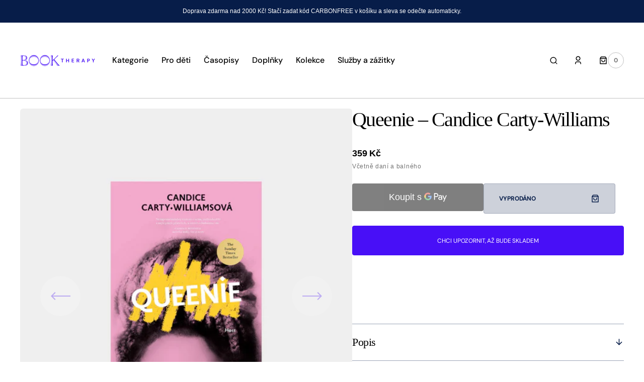

--- FILE ---
content_type: text/css
request_url: https://booktherapy.cz/cdn/shop/t/10/assets/component-newsletter.css?v=90440816186214678321751399433
body_size: 670
content:
.newsletter{position:relative;z-index:1;text-align:center}.newsletter .countdown-block-font,.newsletter .word{line-height:normal}.newsletter.countdown--overlay{display:flex;min-height:72.6rem}.newsletter.countdown--overlay .overlay-container{padding-left:15rem;padding-right:15rem;width:100%}.newsletter.countdown--overlay .bg__overlay--container{position:relative;width:100%;display:flex}.newsletter.countdown--overlay .countdown{flex:1!important}@media screen and (max-width: 1360px){.newsletter.countdown--overlay .countdown{margin:0!important}}.newsletter.countdown--overlay .newsletter__wrapper{align-items:flex-end;width:100%;padding-left:2rem;padding-right:2rem}@media (min-width: 576px){.newsletter.countdown--overlay .newsletter__wrapper{padding-left:3rem;padding-right:3rem}}@media (min-width: 1100px){.newsletter.countdown--overlay .newsletter__wrapper{padding-left:6rem;padding-right:6rem}}@media screen and (max-width: 1100px){.newsletter.countdown--overlay .newsletter__wrapper{align-items:center}}.newsletter.countdown--overlay .newsletter__heading{max-width:none;width:100%;max-width:38rem;text-align:left}@media screen and (max-width: 1100px){.newsletter.countdown--overlay .newsletter__heading{text-align:center}}.newsletter.countdown--overlay .newsletter__heading .button--primary{margin-top:3.2rem}.newsletter.countdown--overlay .newsletter__heading--container{max-width:none;width:100%}@media screen and (min-width: 1100px){.newsletter.countdown--overlay .newsletter__heading--container{max-width:38rem}}.newsletter.countdown--overlay .newsletter-form__inner{align-items:end;justify-content:center!important}@media screen and (min-width: 1100px){.newsletter.countdown--overlay .newsletter-form__inner{justify-content:flex-end!important;align-self:flex-end;text-align:end}}@media (max-width: 576px){.newsletter.countdown--overlay .newsletter-form__inner{flex-direction:column;gap:1rem}.newsletter.countdown--overlay .newsletter-form__inner .newsletter-form__field-wrapper,.newsletter.countdown--overlay .newsletter-form__inner .newsletter__button{max-width:100%;width:100%}.newsletter.countdown--overlay .newsletter-form__inner .newsletter-form__field-wrapper{margin:0}}.newsletter.countdown--overlay .newsletter__form{flex:1;width:100%;max-width:100%!important;padding:3.5rem;border-top:solid .1rem rgba(var(--color-white-card),.4)!important;border-bottom:solid .1rem rgba(var(--color-white-card),.4)!important;border-right:solid .1rem rgba(var(--color-white-card),.4)!important;min-width:20.8rem}@media (min-width: 576px){.newsletter.countdown--overlay .newsletter__form{min-width:48.8rem}}@media (max-width: 380px){.newsletter.countdown--overlay .newsletter__form{padding:1.5rem}}@media (max-width: 1360px){.newsletter.countdown--overlay .newsletter__form{border-top:none!important;border-left:solid .1rem rgba(var(--color-white-card),.4)!important}}.newsletter.countdown--overlay .newsletter__timer .countdown .countdown__item{flex:1;border-top:solid .1rem rgba(var(--color-white-card),.4)!important;border-bottom:solid .1rem rgba(var(--color-white-card),.4)!important;align-items:center;justify-content:center;display:flex;flex-direction:column;padding:5rem 6rem;gap:.8rem;border-left:solid .1rem rgba(var(--color-white-card),.4)!important;text-align:center}@media screen and (max-width: 1760px){.newsletter.countdown--overlay .newsletter__timer .countdown .countdown__item{padding:2.8rem 4.4rem}}@media screen and (max-width: 1560px){.newsletter.countdown--overlay .newsletter__timer .countdown .countdown__item{padding:2.8rem 3rem}}@media screen and (max-width: 1440px){.newsletter.countdown--overlay .newsletter__timer .countdown .countdown__item{padding:2.8rem 2rem}}@media screen and (max-width: 1360px){.newsletter.countdown--overlay .newsletter__timer .countdown .countdown__item{padding:2.8rem 2rem}}@media screen and (max-width: 1100px){.newsletter.countdown--overlay .newsletter__timer .countdown .countdown__item{padding:2.8rem 4.4rem}}@media screen and (max-width: 990px){.newsletter.countdown--overlay .newsletter__timer .countdown .countdown__item{padding:2.8rem 4.4rem}}@media screen and (max-width: 750px){.newsletter.countdown--overlay .newsletter__timer .countdown .countdown__item{padding:2rem 3rem}}@media screen and (max-width: 576px){.newsletter.countdown--overlay .newsletter__timer .countdown .countdown__item{padding:2rem 3rem;max-width:100%;width:100%}}@media screen and (max-width: 500px){.newsletter.countdown--overlay .newsletter__timer .countdown .countdown__item{padding:1.5rem}}@media screen and (max-width: 380px){.newsletter.countdown--overlay .newsletter__timer .countdown .countdown__item{padding:.6rem}}.newsletter.countdown--overlay .newsletter__timer .countdown .countdown__item:last-child{border-right:solid .1rem rgba(var(--color-white-card),.4)!important}@media screen and (min-width: 1100px){.newsletter.countdown--overlay .newsletter__title{max-width:55.4rem!important}}@media screen and (min-width: 1100px){.newsletter.countdown--overlay .newsletter__title{align-self:flex-end;width:100%;max-width:55.4rem;text-align:inherit}}@media screen and (min-width: 1560px){.newsletter.countdown--overlay .newsletter__title{max-width:33.4rem!important;align-self:flex-start}}.newsletter.countdown--overlay .dark-color{--color-white-card: var(--color-base-text-default)}.newsletter.countdown--overlay .dark-color .newsletter__heading,.newsletter.countdown--overlay .dark-color .newsletter__text,.newsletter.countdown--overlay .dark-color .newsletter__title,.newsletter.countdown--overlay .dark-color .num,.newsletter.countdown--overlay .dark-color .word,.newsletter.countdown--overlay .dark-color .richtext__content{color:rgb(var(--color-base-text-default))!important}.newsletter.countdown--overlay .dark-color .countdown__item,.newsletter.countdown--overlay .dark-color .newsletter__form,.newsletter.countdown--overlay .dark-color .countdown__item:last-child{border-color:rgb(var(--color-base-text-default))}.newsletter.countdown--overlay .light-color .newsletter__heading,.newsletter.countdown--overlay .light-color .newsletter__text,.newsletter.countdown--overlay .light-color .newsletter__title,.newsletter.countdown--overlay .light-color .num,.newsletter.countdown--overlay .light-color .word,.newsletter.countdown--overlay .light-color .richtext__content{color:rgb(var(--color-white-card))!important}.newsletter .countdown__bg,.newsletter .countdown__placeholder{position:absolute;top:0;right:0;bottom:0;left:0}.newsletter .countdown__bg img,.newsletter .countdown__bg svg,.newsletter .countdown__placeholder img,.newsletter .countdown__placeholder svg{width:100%;height:100%;object-fit:cover}.newsletter .countdown__placeholder{background-color:rgb(var(--color-overlay),.7)}.newsletter .countdown__placeholder svg{fill:#fff}.newsletter .countdown__bg-overlay{position:absolute;top:0;right:0;bottom:0;left:0;z-index:1}.newsletter .countdown__heading{display:none;max-width:unset;margin:5rem 0}@media screen and (min-width: 1100px){.newsletter .countdown__heading{max-width:35rem;margin:0}}@media screen and (min-width: 1560px){.newsletter .countdown__heading{max-width:60rem;margin:0}}.newsletter .countdown__heading h3{margin:0}@media screen and (min-width: 1100px){.newsletter .countdown__heading h3{border-left:solid .1rem rgba(var(--color-border));border-right:solid .1rem rgba(var(--color-border));padding:0 6.4rem}}.newsletter .countdown__heading h3 p{margin:0}.newsletter .newsletter__border--bottom{border-bottom:solid .1rem rgba(var(--color-border))}.newsletter .newsletter__border--top{border-top:solid .1rem rgba(var(--color-border))}.newsletter .newsletter__form{max-width:none;width:100%;text-align:center;padding-left:0;display:flex;flex-direction:column;justify-content:end;max-width:55.4rem}@media screen and (min-width: 1100px){.newsletter .newsletter__form{text-align:left}}@media screen and (min-width: 1360px){.newsletter .newsletter__form{padding-left:4.8rem}}@media screen and (min-width: 1760px){.newsletter .newsletter__form{max-width:55.4rem}}.newsletter .newsletter__form .newsletter__title{max-width:none;font-weight:400;font-size:1.8rem;margin:0 0 1.4rem}@media screen and (min-width: 1100px){.newsletter .newsletter__form .newsletter__title{max-width:33.4rem}}.newsletter .newsletter__form .newsletter-form__inner{display:flex;align-items:end;justify-content:center}@media screen and (min-width: 1100px){.newsletter .newsletter__form .newsletter-form__inner{justify-content:flex-start}}@media (max-width: 576px){.newsletter .newsletter__form .newsletter-form__inner{flex-direction:column;gap:1rem}.newsletter .newsletter__form .newsletter-form__inner .newsletter-form__field-wrapper,.newsletter .newsletter__form .newsletter-form__inner .newsletter__button{max-width:100%;width:100%}.newsletter .newsletter__form .newsletter-form__inner .newsletter-form__field-wrapper{margin:0}}.newsletter .newsletter__form .newsletter-form__field-wrapper{max-width:38.1rem;width:100%;margin-right:.85rem;height:6rem;border-radius:.4rem}.newsletter .newsletter__form .newsletter-form__field-wrapper input{height:6rem}.newsletter .newsletter__wrapper{display:flex;align-items:end;justify-content:center;flex-wrap:nowrap;position:relative;z-index:2;gap:2rem}@media screen and (min-width: 1100px){.newsletter .newsletter__wrapper{justify-content:space-between}}@media screen and (max-width: 1100px){.newsletter .newsletter__wrapper{flex-direction:column;align-items:center}}.newsletter .newsletter__heading{max-width:none;width:100%}@media screen and (max-width: 1100px){.newsletter .newsletter__heading{text-align:center}}@media screen and (min-width: 1100px){.newsletter .newsletter__heading{max-width:38rem;text-align:left}}@media screen and (min-width: 1360px){.newsletter .newsletter__heading{max-width:34rem;text-align:left}}@media screen and (min-width: 1560px){.newsletter .newsletter__heading{max-width:38.1rem;text-align:left}}.newsletter .newsletter__heading .newsletter__heading{margin:0}.newsletter .newsletter__heading .newsletter__text{margin:.4rem 0 0}.newsletter .newsletter__heading .button--primary{margin-top:3.2rem}.newsletter .newsletter__timer{display:flex;flex-wrap:wrap;justify-content:center;width:-webkit-fill-available}@media screen and (max-width: 576px){.newsletter .newsletter__timer{width:100%}}@media screen and (min-width: 1360px){.newsletter .newsletter__timer{flex-wrap:nowrap}}@media screen and (min-width: 1100px){.newsletter .newsletter__timer{justify-content:flex-end}}.newsletter .newsletter__timer p{margin:0}.newsletter .newsletter__timer .countdown{display:flex}@media screen and (max-width: 1360px){.newsletter .newsletter__timer .countdown{margin:3.2rem 0}}.newsletter .newsletter__timer .countdown .countdown__item{display:flex;flex-direction:column;padding:5.8rem 6.4rem;gap:.8rem;border-left:solid .1rem rgba(var(--color-border));text-align:center}@media screen and (max-width: 1760px){.newsletter .newsletter__timer .countdown .countdown__item{padding:2.8rem 5.4rem}}@media screen and (max-width: 1560px){.newsletter .newsletter__timer .countdown .countdown__item{padding:2.8rem 4.4rem}}@media screen and (max-width: 1440px){.newsletter .newsletter__timer .countdown .countdown__item{padding:2.8rem 3.4rem}}@media screen and (max-width: 1360px){.newsletter .newsletter__timer .countdown .countdown__item{padding:2.8rem 5.4rem}}@media screen and (max-width: 1100px){.newsletter .newsletter__timer .countdown .countdown__item{padding:2.8rem 5.4rem}}@media screen and (max-width: 990px){.newsletter .newsletter__timer .countdown .countdown__item{padding:2.8rem 4.4rem}}@media screen and (max-width: 750px){.newsletter .newsletter__timer .countdown .countdown__item{padding:2rem 3rem}}@media screen and (max-width: 576px){.newsletter .newsletter__timer .countdown .countdown__item{padding:2rem 3rem;max-width:100%;width:100%}}@media screen and (max-width: 480px){.newsletter .newsletter__timer .countdown .countdown__item{padding:2rem}}@media screen and (max-width: 380px){.newsletter .newsletter__timer .countdown .countdown__item{padding:1.5rem}}.newsletter .newsletter__timer .countdown .countdown__item:last-child{border-right:solid .1rem rgba(var(--color-border))}.newsletter .newsletter__timer .countdown .num{max-width:7rem;max-height:10rem;display:flex;justify-content:center;align-items:center}@media screen and (max-width: 990px){.newsletter .newsletter__timer .countdown .num{max-height:5rem}}@media screen and (max-width: 576px){.newsletter .newsletter__timer .countdown .num{margin:0 auto}}.newsletter .newsletter__timer .countdown .word{color:rgb(var(--color-foreground-secondary));text-transform:capitalize}@media screen and (max-width: 576px){.newsletter .newsletter__timer .countdown .word{font-size:1.4rem}}
/*# sourceMappingURL=/cdn/shop/t/10/assets/component-newsletter.css.map?v=90440816186214678321751399433 */


--- FILE ---
content_type: text/css
request_url: https://booktherapy.cz/cdn/shop/t/10/assets/section-footer.css?v=139042696574510837751751399434
body_size: 1991
content:
.footer{position:relative;z-index:10}.footer .list-social__item .icon{width:1.6rem;height:1.6rem}.footer .link{text-decoration:none;padding:0;font-family:var(--font-footer-menu-family);font-style:var(--font-footer-menu-style);font-weight:var(--font-footer-menu-weight);font-size:var(--font-footer-link-size)}.footer--border{border-top:1px solid rgba(var(--color-border-input))}.footer__content-top{padding-bottom:1rem;padding-top:3rem;display:block}.footer__blocks-wrapper{display:flex;flex-direction:column}.footer-block--menu{display:none}.footer__text{font-size:1.2rem}.footer__copyright .copyright__content-text{color:rgb(var(--color-secondary-text))}.footer__copyright>*{font-size:1.2rem}.footer__bottom-menu .link{font-size:var(--font-footer-bottom-link-size)}@media screen and (min-width: 990px){.footer__blocks-wrapper{flex-wrap:wrap;flex-direction:row;justify-content:space-between;gap:2rem}.footer-block--menu{flex:none;display:block}.footer-block--logo,.footer__copyright{width:18rem;max-width:100%;margin-right:2rem}}@media screen and (min-width: 990px) and (min-width: 1760px){.footer-block--logo,.footer__copyright{margin-right:4rem}}@media screen and (min-width: 990px){.footer__copyright{line-height:1.9rem;margin-top:1rem}}@media screen and (min-width: 990px){.footer-block--logo:last-child{margin-left:auto}}@media screen and (min-width: 1100px){.footer-block--logo:first-child{flex:none}}.footer__logo-link{text-decoration:none;word-wrap:break-word;max-width:100%}.footer__logo{display:block;max-width:100%;height:auto}.footer__logo-link span{text-transform:var(--font-header-menu-text-transform)}.footer__content-middle,.footer__content-middle .container{position:relative}.footer__content-middle .container:before{content:none;position:absolute;top:0;left:2rem;right:2rem;margin:0 auto;height:.1rem;background-color:rgba(var(--color-border))}@media screen and (min-width: 990px){.footer__content-middle .container:before{content:""}}.footer__content-middle-container{display:flex;flex-direction:column;gap:3rem;padding-top:2rem;padding-bottom:4rem}.footer__content-middle-main{flex:1;display:flex;align-items:flex-start;flex-wrap:wrap;justify-content:space-between;gap:2rem}@media screen and (min-width: 1100px){.footer__content-middle-main{gap:15rem}}@media screen and (min-width: 1360px){.footer__content-middle-main{gap:2rem}}.footer__content-middle-main .footer-block__left{display:flex;row-gap:2rem;flex-wrap:wrap}@media screen and (min-width: 1360px){.footer__content-middle-main .footer-block__left{flex-wrap:nowrap}}.footer__content-middle-main .footer-block__right{display:flex;width:100%}@media (min-width: 990px){.footer__content-middle-main .footer-block__right{width:auto}}@media screen and (min-width: 990px){.footer__content-middle-main{flex-wrap:nowrap;justify-content:space-between}}.footer__content-middle-main .footer-block--logo .h5{font-size:2.4rem;font-weight:600}.footer__bottom-menu .list-menu__item{padding:0}.list-menu__item--active span{text-decoration-color:rgb(var(--color-foreground))}.footer__bottom-menu{display:flex;flex-wrap:wrap;column-gap:2.4rem;row-gap:1.8rem;margin-top:0}.footer__column--localization{width:100%;max-width:100%;flex:none}.footer.color-background-2 .list-social__item:not(:last-child) .list-social__text:after{content:"";width:1.2rem;height:.1rem;background-color:#ded2c7}@media screen and (min-width: 576px){.footer.color-background-2 .list-social__item:not(:last-child) .list-social__text:after{width:3.2rem}}.footer.color-inverse .localization-selector+.disclosure__list{box-shadow:0 -1rem 6rem rgba(var(--color-foreground),.2)}.footer.color-inverse .disclosure__button{color:#fff;box-shadow:0 0 0 .1rem #bfbfbf}.footer.color-inverse .newsletter__button{color:#000;background-color:#fff}.footer.color-inverse .disclosure__link,.footer.color-inverse .field__input{color:#fff}.footer.color-inverse .field__input::placeholder{color:#fff}.footer.color-background-2 .field,.footer.color-background-3 .field,.footer.color-background-4 .field,.footer.color-background-5 .field,.footer.color-inverse .field{border-color:rgb(var(--color-border))}.localization-form__select{font-family:var(--font-body-family);font-style:var(--font-body-style);font-weight:var(--font-body-weight)}[data-scheme=dark] .footer.color-inverse .field__input{border:.1rem solid rgb(var(--color-border))}[data-scheme=light] .footer.color-background-3 .disclosure__button,[data-scheme=light] .footer.color-background-4 .disclosure__button{color:#000;background-color:#fff}[data-scheme=light] .footer.color-background-3 .newsletter__button,[data-scheme=light] .footer.color-background-4 .newsletter__button{color:#fff;background-color:#000}[data-scheme=light] .footer.color-background-3 .disclosure__link,[data-scheme=light] .footer.color-background-3 .field__input,[data-scheme=light] .footer.color-background-4 .disclosure__link,[data-scheme=light] .footer.color-background-4 .field__input{background-color:#fff;color:#000}[data-scheme=light] .footer.color-background-3 .field__label:before,[data-scheme=light] .footer.color-background-4 .field__label:before{color:#000}[data-scheme=light] .footer.color-background-3 .field__input::placeholder,[data-scheme=light] .footer.color-background-4 .field__input::placeholder{color:#fff}@media screen and (min-width: 340px){.footer__column--payment{margin-right:3rem}}@media screen and (min-width: 340px) and (min-width: 1760px){.footer__column--payment{margin-right:6.5rem}}@media screen and (min-width: 990px){.footer__column--localization{width:24.1rem;margin-right:2rem}}@media screen and (min-width: 990px) and (min-width: 1760px){.footer__column--localization{margin-right:2.4rem}}@media screen and (min-width: 990px){.footer__column--localization+.footer__column--localization{margin-left:3rem}}@media screen and (min-width: 990px){.footer__column--localization:last-child{margin-right:0}}@media screen and (min-width: 990px){.footer__content-middle-container{padding:6rem 0}}@media screen and (min-width: 990px){.footer__content-top{padding-bottom:6.4rem;padding-top:6rem}}@media screen and (min-width: 1100px){.footer__column--localization:last-child{margin-left:auto}}@media screen and (min-width: 1360px){.footer__column--localization+.footer__column--localization{margin-left:11.5rem}}.accordion:empty+.footer-block{margin-top:0}.footer .accordion{margin-top:0}.footer .accordion .footer-block__heading{padding-top:.8rem;padding-bottom:.8rem;margin-bottom:0}.footer .accordion .footer-block__text{margin-bottom:2rem}.footer .accordion summary{padding:1rem 0}.footer .accordion .icon-caret{color:rgb(var(--color-accent))}.footer .newsletter-form__inner{flex-direction:column;gap:1rem}@media screen and (min-width: 576px){.footer .newsletter-form__inner{flex-direction:row;display:flex;gap:.8rem}}.footer .newsletter__form{width:100%;max-width:inherit;text-align:left}@media screen and (min-width: 990px){.footer .newsletter__form{width:max-content}}@media screen and (min-width: 1360px){.footer .newsletter__form{max-width:69rem;display:flex;column-gap:2rem;flex-wrap:wrap;align-items:flex-start;align-content:center;flex-direction:column}}@media screen and (min-width: 1560px){.footer .newsletter__form{max-width:69rem;align-content:center;flex-direction:row}}.footer .newsletter__form .rte{color:rgba(var(--color-foreground),.6)}.footer .newsletter__form .rte a{color:rgb(var(--color-link),1);transition:color var(--duration-default)}.footer .newsletter__form .rte a:hover{color:rgba(var(--color-foreground),.8)}.footer .newsletter__form .field{height:6rem;background-color:rgb(var(--color-background-input));border-radius:.4rem;width:auto}@media (min-width: 990px){.footer .newsletter__form .field{width:25.7rem}}.footer .newsletter__form .field input{height:6rem}.footer .newsletter__form .footer-newsletter__title{margin:0rem 0 1rem;letter-spacing:-.04em;font-family:var(--font-footer-menu-family);font-style:var(--font-footer-menu-style);font-weight:var(--font-footer-menu-weight)}@media screen and (min-width: 1560px){.footer .newsletter__form .footer-newsletter__title{max-width:20rem}}@media screen and (min-width: 1760px){.footer .newsletter__form .footer-newsletter__title{max-width:24.5rem}}.footer .newsletter__form .newsletter__text{margin-top:2.4rem}.footer .newsletter__form .newsletter__text p{font-size:1.2rem}.footer .newsletter__form .newsletter-form__field-wrapper{position:relative;border:none;border-radius:inherit;max-width:none;width:100%}@media (min-width: 990px){.footer .newsletter__form .newsletter-form__field-wrapper{width:auto}}.footer .newsletter__form .newsletter-form__field-wrapper .field:before{content:none}.footer .newsletter__form .newsletter__button{width:15.5rem;min-height:5.8rem;height:5.8rem}.footer .newsletter__form .footer__column--payment .list-payment{row-gap:.5rem}.footer .newsletter__form .newsletter__footer-button{padding:0px 4rem}@media screen and (max-width: 576px){.footer .newsletter__form .newsletter__footer-button{width:100%;margin-top:.8rem}}.footer .accordion:not(.footer-block--logo+.accordion){border-top:none}.footer .footer-block--logo+.accordion{margin-top:2.4rem}@media screen and (min-width: 990px){.footer .footer-block--logo+.accordion{margin-top:0}}.footer .footer__payment{display:flex;flex-direction:column}.footer .footer__payment .footer__payment-heading{font-size:12px;margin-bottom:.6rem}@media screen and (min-width: 990px){.footer-block{display:block;margin-top:0;max-width:28rem}}@media screen and (min-width: 1100px){.footer-block{max-width:20rem}}@media screen and (min-width: 1360px){.footer-block{max-width:28rem}}.footer-block:empty{display:none}.footer-block__heading{margin-top:0;margin-bottom:2.4rem;color:rgb(var(--color-foreground-title));font-family:var(--font-footer-menu-family);font-style:var(--font-footer-menu-style);font-weight:var(--font-footer-menu-weight)}.footer-block__text{font-size:var(--font-footer-link-size);color:rgb(var(--color-secondary-text))}.footer-block__text p{margin:0}.footer-block__text a{position:relative;color:inherit;text-decoration:underline;text-underline-offset:.4rem;text-decoration-color:inherit;z-index:2}.footer-block__text a:hover{opacity:.8}.footer__list-social:empty{display:none}.footer__column--social{max-width:unset;display:flex;align-items:flex-end}@media screen and (min-width: 1360px){.footer__column--social{max-width:20rem;min-width:20rem;align-items:center}}.footer__list-social{display:flex;flex-wrap:wrap;flex-direction:row;gap:.8rem}.footer__list-social .list-social__item{display:flex;align-items:center;justify-content:flex-start;min-width:50px}.footer__list-social .list-social__item .list-social__text{display:flex;align-items:center;column-gap:.8rem;transition:color 1s}.footer__list-social .list-social__item .list-social__text:hover{color:rgb(var(--color-accent))}.footer__list-social .list-social__item:not(:last-child) .list-social__text:after{content:"";width:1.2rem;height:.1rem;background-color:#c1c1c1}@media screen and (min-width: 576px){.footer__list-social .list-social__item:not(:last-child) .list-social__text:after{width:3.2rem}}@media screen and (min-width: 1360px){.footer__list-social .list-social__item:nth-child(3n) .list-social__text:after{width:0!important}}.footer__list-social .list-social__item--placeholder:not(:only-child){display:none}@media screen and (min-width: 990px){.footer__content-middle-container{flex-direction:row}}.footer__localization{display:grid;gap:1.2rem}.footer__localization .field{border:.1rem solid var(--border-color, #c1c1c1);border-radius:.4rem}.footer__localization .disclosure__value .disclosure__text{color:rgb(var(--color-secondary-text));font-size:1rem;margin-bottom:.3rem;font-weight:500}.footer__localization .localization-select{position:relative;background-color:rgb(var(--color-background-input));border-radius:3px;border:.1rem solid rgb(var(--color-border-input));margin:.8rem 0}.footer__localization .localization-select select{padding:0 2rem!important}.footer__localization .localization-select .icon-caret{position:absolute;content:"";height:1.3rem;right:2rem;top:calc(50% - .5rem)}.footer__localization .button--tertiary{min-height:4.5rem}localization-form{display:block}.localization-form{width:100%}.footer__localization:empty{display:none}.localization-form{display:flex;flex-direction:column;flex:auto 1 0;margin:0 auto}.localization-form:only-child{display:inline-flex;flex-wrap:wrap;flex:initial}.footer__localization h2,.footer__payment h2{margin:0 0 1.5rem;color:rgba(var(--color-foreground))}@media screen and (max-width: 989px){noscript .localization-form:only-child,.footer__localization noscript{width:100%}}.localization-form .button{padding:1rem}.localization-form__currency{display:inline-block}@media screen and (max-width: 989px){.localization-form .button{word-break:break-all}}noscript .localization-form__select{padding-left:0rem}@media screen and (min-width: 990px){noscript .localization-form__select{min-width:20rem}}.localization-form__select .icon-caret{margin-left:auto;height:2rem}.localization-form__select .icon-caret path{color:rgb(var(--color-accent))}.localization-selector.link{display:flex;justify-content:space-between;gap:1rem;padding:1rem 2rem;width:100%;height:6rem;background-color:rgb(var(--color-background-input));text-decoration:none;appearance:none;-webkit-appearance:none;-moz-appearance:none;border-radius:3px;position:relative;text-align:left;border:.1rem solid rgb(var(--color-border-input))}.localization-selector.link:hover{border-color:rgb(var(--color-border-input-hover))}.localization-selector.link .value{display:flex;align-items:center;justify-content:space-between;width:100%}.localization-selector.link .label{color:rgba(var(--color-foreground-title),.6)}noscript .localization-selector.link{padding-top:1.5rem;padding-left:1.5rem}.localization-selector option{color:#000}.localization-selector+.disclosure__list{position:absolute;bottom:100%;padding:.8rem;max-width:22rem;min-width:100%;width:max-content;min-height:8.2rem;max-height:19rem;background-color:rgb(var(--color-background-input));border:none;box-shadow:0 40px 60px rgba(var(--color-foreground),.05);transform:translateY(-1rem);animation:animateLocalization var(--duration-default) ease;opacity:1;z-index:2;overflow-y:auto}.localization-form__select:focus{box-shadow:0 0 0 .1rem transparent}@media screen and (min-width: 990px){footer .accordion{display:none}}@keyframes appear-down{0%{opacity:0}to{opacity:1}}footer details[open] summary~*{animation:appear-down var(--duration-default) ease}.footer-block__details-content{margin-bottom:2rem}.footer-block__details-content li{line-height:20px}.footer-block__details-content li:first-child .link{padding-top:3rem}@media screen and (min-width: 990px){.footer-block__details-content{margin-bottom:0}.footer-block__details-content li:first-child .link{padding-top:0}.footer-block__details-content li:last-child .link{padding-bottom:0}.footer-block__details-content>p,.footer-block__details-content>li{padding:0}.accordion:first-child+.footer-block:last-child li,.footer-block:only-child li{display:inline}}.footer-block__details-content .list-menu__item--link{font-size:var(--font-footer-link-size);color:rgb(var(--color-secondary-text))}@media screen and (min-width: 990px){.footer-block__details-content .list-menu__item--link,.copyright__content a,.footer__bottom-menu .list-menu__item{position:relative;display:inline-flex}.footer__column--menu,.footer__column--payment{width:auto}.footer-block__details-content .list-menu__item--link{padding-top:.8rem;padding-bottom:0}.footer-block__details-content .list-menu__item--link:hover,.footer__bottom-menu .list-menu__item:hover,.copyright__content a:hover{color:rgba(var(--color-foreground-title))}.footer-block__details-content .list-menu__item--active:hover{text-decoration:none}}.footer-block__details-content .list-menu__item--active{transition:text-decoration-thickness var(--duration-short) ease;color:rgba(var(--color-foreground-title),1)}@media screen and (min-width: 990px){.footer-block__details-content .list-menu__item--link{display:inline-flex}.footer-block__details-content>:first-child .list-menu__item--link{padding-top:0;margin-top:0}}.footer-block__details-content .placeholder-svg{max-width:20rem}.copyright__content a{line-height:1.5;color:rgb(var(--color-foreground-title));text-decoration:none}.copyright__content a:after{position:absolute;bottom:0;left:0;right:0;content:"";width:0;height:.1rem;background-color:rgb(var(--color-accent));transition:width var(--duration-default)}.copyright__content a:hover:after{width:100%}@keyframes animateLocalization{0%{opacity:0;transform:translateY(0)}to{opacity:1;transform:translateY(-1rem)}}.policies{display:flex;flex-wrap:wrap;justify-content:center;gap:.8rem;width:100%;padding:3.2rem 0;border-top:1px solid rgba(var(--color-border))}@media screen and (min-width: 1100px){html[dir=rtl] .footer__column--localization:last-child{margin-right:auto;margin-left:0}}@media screen and (min-width: 990px){html[dir=rtl] .footer-block--logo,html[dir=rtl] .footer__copyright{margin-left:2rem;margin-right:0}}@media screen and (min-width: 990px) and (min-width: 1760px){html[dir=rtl] .footer-block--logo,html[dir=rtl] .footer__copyright{margin-left:4rem;margin-right:0}}@media screen and (min-width: 990px){html[dir=rtl] .footer-block--logo:last-child{margin-right:auto;margin-left:0}}@media screen and (min-width: 340px){html[dir=rtl] .footer__column--payment{margin-left:3rem;margin-right:0}}@media screen and (min-width: 340px) and (min-width: 1760px){html[dir=rtl] .footer__column--payment{margin-left:6.5rem;margin-right:0}}@media screen and (min-width: 990px){html[dir=rtl] .footer__column--localization{margin-left:2rem;margin-right:0}}@media screen and (min-width: 990px) and (min-width: 1760px){html[dir=rtl] .footer__column--localization{margin-left:2.4rem;margin-right:0}}@media screen and (min-width: 990px){html[dir=rtl] .footer__column--localization+.footer__column--localization{margin-right:3rem;margin-left:0}}@media screen and (min-width: 990px){html[dir=rtl] .footer__column--localization:last-child{margin-right:unset;margin-left:0}}@media screen and (min-width: 990px){html[dir=rtl] .footer__content-middle-container{padding:6rem 0}}@media screen and (min-width: 1200px){html[dir=rtl] .footer__column--localization:last-child{margin-right:auto;margin-left:0}}
/*# sourceMappingURL=/cdn/shop/t/10/assets/section-footer.css.map?v=139042696574510837751751399434 */


--- FILE ---
content_type: text/javascript
request_url: https://booktherapy.cz/cdn/shop/t/10/assets/section-instagram-slider.js?v=86104284684003784821751399434
body_size: -359
content:
(function(){const instagramSlider=()=>{$(document).ready(function(){$(".js-get-instagram-slider").each(function(index,parent){let parentId=`#${$(parent).attr("id")}`,count=parent.dataset.count;const swiper1=new Swiper(`${parentId} .mySwiper1`,{direction:"vertical",slidesPerView:"auto",autoHeight:!0,allowTouchMove:!1,calculateHeight:!0,waitForTransition:!0,watchSlidesProgress:!1,updateOnWindowResize:!0,updateOnImagesReady:!1,preloadImages:!1,autoplay:!0,loop:!0,autoplay:{delay:0,disableOnInteraction:!1},speed:15e3});if(count>=4){const swiper2=new Swiper(`${parentId} .mySwiper2`,{direction:"vertical",slidesPerView:"auto",mousewheelControl:!1,autoHeight:!0,allowTouchMove:!1,calculateHeight:!0,waitForTransition:!0,watchSlidesProgress:!1,updateOnWindowResize:!0,updateOnImagesReady:!1,preloadImages:!1,autoplay:!0,loop:!0,autoplay:{delay:0,disableOnInteraction:!1},speed:15e3})}if(count>=7){const swiper3=new Swiper(`${parentId} .mySwiper3`,{direction:"vertical",slidesPerView:"auto",mousewheelControl:!1,autoHeight:!0,allowTouchMove:!1,calculateHeight:!0,waitForTransition:!0,watchSlidesProgress:!1,updateOnWindowResize:!0,updateOnImagesReady:!1,preloadImages:!1,autoplay:!0,loop:!0,autoplay:{delay:0,disableOnInteraction:!1},speed:15e3})}})})};document.addEventListener("shopify:section:load",()=>{setTimeout(()=>{instagramSlider()},100)}),document.addEventListener("visibilitychange",function(){document.hidden||($(".swiper-v").each(function(){this.swiper.destroy()}),instagramSlider())}),setTimeout(()=>{instagramSlider()},100)})();
//# sourceMappingURL=/cdn/shop/t/10/assets/section-instagram-slider.js.map?v=86104284684003784821751399434
